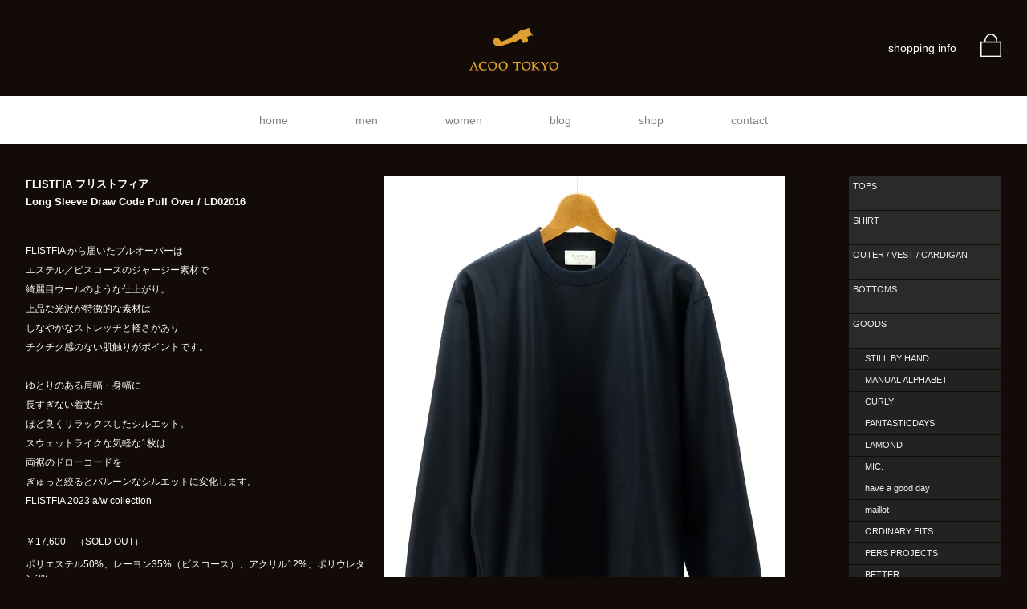

--- FILE ---
content_type: text/html; charset=UTF-8
request_url: https://acoo.jp/men/flistfia/long-sleeve-draw-code-po-ld02016/
body_size: 9116
content:
<!DOCTYPE html>
<html lang="ja">
	<head prefix="og: http://ogp.me/ns# fb: http://ogp.me/ns/fb# article: http://ogp.me/ns/article#">
		<meta charset="utf-8">
<meta name='robots' content='max-image-preview:large' />
<link rel="alternate" title="oEmbed (JSON)" type="application/json+oembed" href="https://acoo.jp/wp-json/oembed/1.0/embed?url=https%3A%2F%2Facoo.jp%2Fmen%2Fflistfia%2Flong-sleeve-draw-code-po-ld02016%2F" />
<link rel="alternate" title="oEmbed (XML)" type="text/xml+oembed" href="https://acoo.jp/wp-json/oembed/1.0/embed?url=https%3A%2F%2Facoo.jp%2Fmen%2Fflistfia%2Flong-sleeve-draw-code-po-ld02016%2F&#038;format=xml" />
<style id='wp-img-auto-sizes-contain-inline-css' type='text/css'>
img:is([sizes=auto i],[sizes^="auto," i]){contain-intrinsic-size:3000px 1500px}
/*# sourceURL=wp-img-auto-sizes-contain-inline-css */
</style>
<style id='wp-block-library-inline-css' type='text/css'>
:root{--wp-block-synced-color:#7a00df;--wp-block-synced-color--rgb:122,0,223;--wp-bound-block-color:var(--wp-block-synced-color);--wp-editor-canvas-background:#ddd;--wp-admin-theme-color:#007cba;--wp-admin-theme-color--rgb:0,124,186;--wp-admin-theme-color-darker-10:#006ba1;--wp-admin-theme-color-darker-10--rgb:0,107,160.5;--wp-admin-theme-color-darker-20:#005a87;--wp-admin-theme-color-darker-20--rgb:0,90,135;--wp-admin-border-width-focus:2px}@media (min-resolution:192dpi){:root{--wp-admin-border-width-focus:1.5px}}.wp-element-button{cursor:pointer}:root .has-very-light-gray-background-color{background-color:#eee}:root .has-very-dark-gray-background-color{background-color:#313131}:root .has-very-light-gray-color{color:#eee}:root .has-very-dark-gray-color{color:#313131}:root .has-vivid-green-cyan-to-vivid-cyan-blue-gradient-background{background:linear-gradient(135deg,#00d084,#0693e3)}:root .has-purple-crush-gradient-background{background:linear-gradient(135deg,#34e2e4,#4721fb 50%,#ab1dfe)}:root .has-hazy-dawn-gradient-background{background:linear-gradient(135deg,#faaca8,#dad0ec)}:root .has-subdued-olive-gradient-background{background:linear-gradient(135deg,#fafae1,#67a671)}:root .has-atomic-cream-gradient-background{background:linear-gradient(135deg,#fdd79a,#004a59)}:root .has-nightshade-gradient-background{background:linear-gradient(135deg,#330968,#31cdcf)}:root .has-midnight-gradient-background{background:linear-gradient(135deg,#020381,#2874fc)}:root{--wp--preset--font-size--normal:16px;--wp--preset--font-size--huge:42px}.has-regular-font-size{font-size:1em}.has-larger-font-size{font-size:2.625em}.has-normal-font-size{font-size:var(--wp--preset--font-size--normal)}.has-huge-font-size{font-size:var(--wp--preset--font-size--huge)}.has-text-align-center{text-align:center}.has-text-align-left{text-align:left}.has-text-align-right{text-align:right}.has-fit-text{white-space:nowrap!important}#end-resizable-editor-section{display:none}.aligncenter{clear:both}.items-justified-left{justify-content:flex-start}.items-justified-center{justify-content:center}.items-justified-right{justify-content:flex-end}.items-justified-space-between{justify-content:space-between}.screen-reader-text{border:0;clip-path:inset(50%);height:1px;margin:-1px;overflow:hidden;padding:0;position:absolute;width:1px;word-wrap:normal!important}.screen-reader-text:focus{background-color:#ddd;clip-path:none;color:#444;display:block;font-size:1em;height:auto;left:5px;line-height:normal;padding:15px 23px 14px;text-decoration:none;top:5px;width:auto;z-index:100000}html :where(.has-border-color){border-style:solid}html :where([style*=border-top-color]){border-top-style:solid}html :where([style*=border-right-color]){border-right-style:solid}html :where([style*=border-bottom-color]){border-bottom-style:solid}html :where([style*=border-left-color]){border-left-style:solid}html :where([style*=border-width]){border-style:solid}html :where([style*=border-top-width]){border-top-style:solid}html :where([style*=border-right-width]){border-right-style:solid}html :where([style*=border-bottom-width]){border-bottom-style:solid}html :where([style*=border-left-width]){border-left-style:solid}html :where(img[class*=wp-image-]){height:auto;max-width:100%}:where(figure){margin:0 0 1em}html :where(.is-position-sticky){--wp-admin--admin-bar--position-offset:var(--wp-admin--admin-bar--height,0px)}@media screen and (max-width:600px){html :where(.is-position-sticky){--wp-admin--admin-bar--position-offset:0px}}

/*# sourceURL=wp-block-library-inline-css */
</style><style id='global-styles-inline-css' type='text/css'>
:root{--wp--preset--aspect-ratio--square: 1;--wp--preset--aspect-ratio--4-3: 4/3;--wp--preset--aspect-ratio--3-4: 3/4;--wp--preset--aspect-ratio--3-2: 3/2;--wp--preset--aspect-ratio--2-3: 2/3;--wp--preset--aspect-ratio--16-9: 16/9;--wp--preset--aspect-ratio--9-16: 9/16;--wp--preset--color--black: #000000;--wp--preset--color--cyan-bluish-gray: #abb8c3;--wp--preset--color--white: #ffffff;--wp--preset--color--pale-pink: #f78da7;--wp--preset--color--vivid-red: #cf2e2e;--wp--preset--color--luminous-vivid-orange: #ff6900;--wp--preset--color--luminous-vivid-amber: #fcb900;--wp--preset--color--light-green-cyan: #7bdcb5;--wp--preset--color--vivid-green-cyan: #00d084;--wp--preset--color--pale-cyan-blue: #8ed1fc;--wp--preset--color--vivid-cyan-blue: #0693e3;--wp--preset--color--vivid-purple: #9b51e0;--wp--preset--gradient--vivid-cyan-blue-to-vivid-purple: linear-gradient(135deg,rgb(6,147,227) 0%,rgb(155,81,224) 100%);--wp--preset--gradient--light-green-cyan-to-vivid-green-cyan: linear-gradient(135deg,rgb(122,220,180) 0%,rgb(0,208,130) 100%);--wp--preset--gradient--luminous-vivid-amber-to-luminous-vivid-orange: linear-gradient(135deg,rgb(252,185,0) 0%,rgb(255,105,0) 100%);--wp--preset--gradient--luminous-vivid-orange-to-vivid-red: linear-gradient(135deg,rgb(255,105,0) 0%,rgb(207,46,46) 100%);--wp--preset--gradient--very-light-gray-to-cyan-bluish-gray: linear-gradient(135deg,rgb(238,238,238) 0%,rgb(169,184,195) 100%);--wp--preset--gradient--cool-to-warm-spectrum: linear-gradient(135deg,rgb(74,234,220) 0%,rgb(151,120,209) 20%,rgb(207,42,186) 40%,rgb(238,44,130) 60%,rgb(251,105,98) 80%,rgb(254,248,76) 100%);--wp--preset--gradient--blush-light-purple: linear-gradient(135deg,rgb(255,206,236) 0%,rgb(152,150,240) 100%);--wp--preset--gradient--blush-bordeaux: linear-gradient(135deg,rgb(254,205,165) 0%,rgb(254,45,45) 50%,rgb(107,0,62) 100%);--wp--preset--gradient--luminous-dusk: linear-gradient(135deg,rgb(255,203,112) 0%,rgb(199,81,192) 50%,rgb(65,88,208) 100%);--wp--preset--gradient--pale-ocean: linear-gradient(135deg,rgb(255,245,203) 0%,rgb(182,227,212) 50%,rgb(51,167,181) 100%);--wp--preset--gradient--electric-grass: linear-gradient(135deg,rgb(202,248,128) 0%,rgb(113,206,126) 100%);--wp--preset--gradient--midnight: linear-gradient(135deg,rgb(2,3,129) 0%,rgb(40,116,252) 100%);--wp--preset--font-size--small: 13px;--wp--preset--font-size--medium: 20px;--wp--preset--font-size--large: 36px;--wp--preset--font-size--x-large: 42px;--wp--preset--spacing--20: 0.44rem;--wp--preset--spacing--30: 0.67rem;--wp--preset--spacing--40: 1rem;--wp--preset--spacing--50: 1.5rem;--wp--preset--spacing--60: 2.25rem;--wp--preset--spacing--70: 3.38rem;--wp--preset--spacing--80: 5.06rem;--wp--preset--shadow--natural: 6px 6px 9px rgba(0, 0, 0, 0.2);--wp--preset--shadow--deep: 12px 12px 50px rgba(0, 0, 0, 0.4);--wp--preset--shadow--sharp: 6px 6px 0px rgba(0, 0, 0, 0.2);--wp--preset--shadow--outlined: 6px 6px 0px -3px rgb(255, 255, 255), 6px 6px rgb(0, 0, 0);--wp--preset--shadow--crisp: 6px 6px 0px rgb(0, 0, 0);}:where(.is-layout-flex){gap: 0.5em;}:where(.is-layout-grid){gap: 0.5em;}body .is-layout-flex{display: flex;}.is-layout-flex{flex-wrap: wrap;align-items: center;}.is-layout-flex > :is(*, div){margin: 0;}body .is-layout-grid{display: grid;}.is-layout-grid > :is(*, div){margin: 0;}:where(.wp-block-columns.is-layout-flex){gap: 2em;}:where(.wp-block-columns.is-layout-grid){gap: 2em;}:where(.wp-block-post-template.is-layout-flex){gap: 1.25em;}:where(.wp-block-post-template.is-layout-grid){gap: 1.25em;}.has-black-color{color: var(--wp--preset--color--black) !important;}.has-cyan-bluish-gray-color{color: var(--wp--preset--color--cyan-bluish-gray) !important;}.has-white-color{color: var(--wp--preset--color--white) !important;}.has-pale-pink-color{color: var(--wp--preset--color--pale-pink) !important;}.has-vivid-red-color{color: var(--wp--preset--color--vivid-red) !important;}.has-luminous-vivid-orange-color{color: var(--wp--preset--color--luminous-vivid-orange) !important;}.has-luminous-vivid-amber-color{color: var(--wp--preset--color--luminous-vivid-amber) !important;}.has-light-green-cyan-color{color: var(--wp--preset--color--light-green-cyan) !important;}.has-vivid-green-cyan-color{color: var(--wp--preset--color--vivid-green-cyan) !important;}.has-pale-cyan-blue-color{color: var(--wp--preset--color--pale-cyan-blue) !important;}.has-vivid-cyan-blue-color{color: var(--wp--preset--color--vivid-cyan-blue) !important;}.has-vivid-purple-color{color: var(--wp--preset--color--vivid-purple) !important;}.has-black-background-color{background-color: var(--wp--preset--color--black) !important;}.has-cyan-bluish-gray-background-color{background-color: var(--wp--preset--color--cyan-bluish-gray) !important;}.has-white-background-color{background-color: var(--wp--preset--color--white) !important;}.has-pale-pink-background-color{background-color: var(--wp--preset--color--pale-pink) !important;}.has-vivid-red-background-color{background-color: var(--wp--preset--color--vivid-red) !important;}.has-luminous-vivid-orange-background-color{background-color: var(--wp--preset--color--luminous-vivid-orange) !important;}.has-luminous-vivid-amber-background-color{background-color: var(--wp--preset--color--luminous-vivid-amber) !important;}.has-light-green-cyan-background-color{background-color: var(--wp--preset--color--light-green-cyan) !important;}.has-vivid-green-cyan-background-color{background-color: var(--wp--preset--color--vivid-green-cyan) !important;}.has-pale-cyan-blue-background-color{background-color: var(--wp--preset--color--pale-cyan-blue) !important;}.has-vivid-cyan-blue-background-color{background-color: var(--wp--preset--color--vivid-cyan-blue) !important;}.has-vivid-purple-background-color{background-color: var(--wp--preset--color--vivid-purple) !important;}.has-black-border-color{border-color: var(--wp--preset--color--black) !important;}.has-cyan-bluish-gray-border-color{border-color: var(--wp--preset--color--cyan-bluish-gray) !important;}.has-white-border-color{border-color: var(--wp--preset--color--white) !important;}.has-pale-pink-border-color{border-color: var(--wp--preset--color--pale-pink) !important;}.has-vivid-red-border-color{border-color: var(--wp--preset--color--vivid-red) !important;}.has-luminous-vivid-orange-border-color{border-color: var(--wp--preset--color--luminous-vivid-orange) !important;}.has-luminous-vivid-amber-border-color{border-color: var(--wp--preset--color--luminous-vivid-amber) !important;}.has-light-green-cyan-border-color{border-color: var(--wp--preset--color--light-green-cyan) !important;}.has-vivid-green-cyan-border-color{border-color: var(--wp--preset--color--vivid-green-cyan) !important;}.has-pale-cyan-blue-border-color{border-color: var(--wp--preset--color--pale-cyan-blue) !important;}.has-vivid-cyan-blue-border-color{border-color: var(--wp--preset--color--vivid-cyan-blue) !important;}.has-vivid-purple-border-color{border-color: var(--wp--preset--color--vivid-purple) !important;}.has-vivid-cyan-blue-to-vivid-purple-gradient-background{background: var(--wp--preset--gradient--vivid-cyan-blue-to-vivid-purple) !important;}.has-light-green-cyan-to-vivid-green-cyan-gradient-background{background: var(--wp--preset--gradient--light-green-cyan-to-vivid-green-cyan) !important;}.has-luminous-vivid-amber-to-luminous-vivid-orange-gradient-background{background: var(--wp--preset--gradient--luminous-vivid-amber-to-luminous-vivid-orange) !important;}.has-luminous-vivid-orange-to-vivid-red-gradient-background{background: var(--wp--preset--gradient--luminous-vivid-orange-to-vivid-red) !important;}.has-very-light-gray-to-cyan-bluish-gray-gradient-background{background: var(--wp--preset--gradient--very-light-gray-to-cyan-bluish-gray) !important;}.has-cool-to-warm-spectrum-gradient-background{background: var(--wp--preset--gradient--cool-to-warm-spectrum) !important;}.has-blush-light-purple-gradient-background{background: var(--wp--preset--gradient--blush-light-purple) !important;}.has-blush-bordeaux-gradient-background{background: var(--wp--preset--gradient--blush-bordeaux) !important;}.has-luminous-dusk-gradient-background{background: var(--wp--preset--gradient--luminous-dusk) !important;}.has-pale-ocean-gradient-background{background: var(--wp--preset--gradient--pale-ocean) !important;}.has-electric-grass-gradient-background{background: var(--wp--preset--gradient--electric-grass) !important;}.has-midnight-gradient-background{background: var(--wp--preset--gradient--midnight) !important;}.has-small-font-size{font-size: var(--wp--preset--font-size--small) !important;}.has-medium-font-size{font-size: var(--wp--preset--font-size--medium) !important;}.has-large-font-size{font-size: var(--wp--preset--font-size--large) !important;}.has-x-large-font-size{font-size: var(--wp--preset--font-size--x-large) !important;}
/*# sourceURL=global-styles-inline-css */
</style>

<style id='classic-theme-styles-inline-css' type='text/css'>
/*! This file is auto-generated */
.wp-block-button__link{color:#fff;background-color:#32373c;border-radius:9999px;box-shadow:none;text-decoration:none;padding:calc(.667em + 2px) calc(1.333em + 2px);font-size:1.125em}.wp-block-file__button{background:#32373c;color:#fff;text-decoration:none}
/*# sourceURL=/wp-includes/css/classic-themes.min.css */
</style>
<link rel="https://api.w.org/" href="https://acoo.jp/wp-json/" /><link rel="alternate" title="JSON" type="application/json" href="https://acoo.jp/wp-json/wp/v2/men/36012" />		<meta name="robots" content="index,follow">
		<title>FLISTFIA（フリストフィア） Long Sleeve Draw Code Pull Over / LD02016 LD02016 | ACOO TOKYO</title>
		<meta property="og:title" content="FLISTFIA（フリストフィア） Long Sleeve Draw Code Pull Over / LD02016 LD02016 | ACOO TOKYO">
		<meta name="keywords" content="Long Sleeve Draw Code Pull Over / LD02016,FLISTFIA,フリストフィア,メンズ,通販,東京,セレクトショップ,STILL BY HAND,CURLY,Jackman,Manual Alphabet,maillot,Ordinary fits">
		<meta name="description" content="FLISTFIA（フリストフィア） Long Sleeve Draw Code Pull Over / LD02016 LD02016のご紹介。東京都目黒区、東横線学芸大学駅のセレクトショップ。店舗案内および通販。">
		<meta property="og:description" content="FLISTFIA（フリストフィア） Long Sleeve Draw Code Pull Over / LD02016 LD02016のご紹介。東京都目黒区、東横線学芸大学駅のセレクトショップ。店舗案内および通販。">
		<meta property="og:url" content="https://acoo.jp/men/flistfia/long-sleeve-draw-code-po-ld02016/">
		<meta property="og:image" content="https://acoo.jp/wpr/wp-content/uploads/2023/10/0jf70.jpg">
		<meta property="og:type" content="article">
		<meta property="og:site_name" content="ACOO TOKYO">
		<meta name="twitter:card" content="summary">
		<meta name="twitter:site" content="@ACOOTOKYO">
		<meta name="twitter:card" content="summary_large_image">
		<meta name="viewport" content="width=device-width, user-scalable=no">
		<link rel="preconnect" href="https://fonts.googleapis.com">
		<link rel="preconnect" href="https://fonts.gstatic.com" crossorigin>
		<link href="https://fonts.googleapis.com/css2?family=Roboto+Condensed:wght@400;700&display=swap" rel="stylesheet">
		<link rel="icon" type="image/png" href="https://acoo.jp/favicon.png">
		<link rel="icon" type="image/svg+xml" href="https://acoo.jp/favicon.svg">
		<link rel="stylesheet" href="https://acoo.jp/wpr/wp-content/themes/acoo/style.css">
		<script src="https://acoo.jp/wpr/wp-content/themes/acoo/common/js/jquery.js"></script>
		<script src="https://acoo.jp/wpr/wp-content/themes/acoo/common/js/jquery.easing.js"></script>
		<script src="https://acoo.jp/wpr/wp-content/themes/acoo/common/js/common.js"></script>
		<script src="https://acoo.jp/wpr/wp-content/themes/acoo/common/js/cart.js"></script>
	</head>
	<body class="men">
<div id="fb-root"></div>
<script>(function(d, s, id) {
  var js, fjs = d.getElementsByTagName(s)[0];
  if (d.getElementById(id)) return;
  js = d.createElement(s); js.id = id;
  js.src = "//connect.facebook.net/ja_JP/sdk.js#xfbml=1&version=v2.0";
  fjs.parentNode.insertBefore(js, fjs);
}(document, 'script', 'facebook-jssdk'));</script>
		<header>
			<div id="hdT">
				<div class="container">
					<h1><a href="https://acoo.jp/"><img src="https://acoo.jp/wpr/wp-content/themes/acoo/common/img/logo.png" alt="ACOO TOKYO"></a></h1>
					<div id="hdCart"><dl><dt><a href="https://acoo.jp/cart/cart.php"><img src="https://acoo.jp/wpr/wp-content/themes/acoo/common/img/icon_cart.svg" alt="cart"></a></dt><dd class="info"><a href="https://acoo.jp/shop/info/">shopping info</a></dd>
</dl></div>
					<div id="hamburger"><ul><li class="line01"></li><li class="line02"></li><li class="line03"></li></ul></div>
				</div>
			</div>
			<div id="gMenu">
				<nav class="container">
					<ul class="gNav">
						<li class="home"><a href="https://acoo.jp/">home</a></li>
						<li class="men flgP"><a href="https://acoo.jp/men/">men</a></li>
						<li class="women flgP"><a href="https://acoo.jp/women/">women</a></li>
						<li class="news flgP"><a href="https://acoo.jp/news/">blog</a></li>
						<li class="shop flgP"><a href="https://acoo.jp/shop/">shop</a></li>
						<li class="men flgS">
							<span>men</span>
							<ul>
								<li><a href="https://acoo.jp/men/">ALL ITEMS</a></li>
<li><a href="https://acoo.jp/men/item/tops/">TOPS</a></li>
<li><a href="https://acoo.jp/men/item/shirt/">SHIRT</a></li>
<li><a href="https://acoo.jp/men/item/outer-vest-cardigan/">OUTER / VEST / CARDIGAN</a></li>
<li><a href="https://acoo.jp/men/item/bottoms/">BOTTOMS</a></li>
<li><a href="https://acoo.jp/men/item/goods/">GOODS</a></li>
<li>
<span>BRAND</span>
<ul>
<li><a href="https://acoo.jp/men/brand/still-by-hand/">STILL BY HAND</a></li>
<li><a href="https://acoo.jp/men/brand/manual-alphabet/">MANUAL ALPHABET</a></li>
<li><a href="https://acoo.jp/men/brand/curly/">CURLY</a></li>
<li><a href="https://acoo.jp/men/brand/fantasticdays/">FANTASTICDAYS</a></li>
<li><a href="https://acoo.jp/men/brand/lamond/">LAMOND</a></li>
<li><a href="https://acoo.jp/men/brand/mic/">MIC.</a></li>
<li><a href="https://acoo.jp/men/brand/have-a-good-day/">have a good day</a></li>
<li><a href="https://acoo.jp/men/brand/maillot/">maillot</a></li>
<li><a href="https://acoo.jp/men/brand/ordinary-fits/">ORDINARY FITS</a></li>
<li><a href="https://acoo.jp/men/brand/pers-projects/">PERS PROJECTS</a></li>
<li><a href="https://acoo.jp/men/brand/better/">BETTER</a></li>
<li><a href="https://acoo.jp/men/brand/delicious/">DELICIOUS</a></li>
<li><a href="https://acoo.jp/men/brand/james-co/">JAMES &amp; CO.</a></li>
<li><a href="https://acoo.jp/men/brand/studio-oribe/">STUDIO ORIBE</a></li>
<li><a href="https://acoo.jp/men/brand/amne/">amne</a></li>
<li><a href="https://acoo.jp/men/brand/jackman/">Jackman</a></li>
<li><a href="https://acoo.jp/men/brand/flistfia/">FLISTFIA</a></li>
<li><a href="https://acoo.jp/men/brand/lifill/">LIFiLL</a></li>
<li><a href="https://acoo.jp/men/brand/cie/">CIE</a></li>
<li><a href="https://acoo.jp/men/brand/reproduction-of-found/">REPRODUCTION OF FOUND</a></li>
<li><a href="https://acoo.jp/men/brand/shaka/">SHAKA</a></li>
<li><a href="https://acoo.jp/men/brand/salvi/">SALVI</a></li>
<li><a href="https://acoo.jp/men/brand/mighty-shine/">Mighty Shine</a></li>
<li><a href="https://acoo.jp/men/brand/mauna-kea/">Mauna Kea</a></li>
<li><a href="https://acoo.jp/men/">all brands</a></li>
</ul>
</li>
<li>
<span>ARCHIVES</span>
<ul>
<li><a href="https://acoo.jp/men/season-archive/2026-s-s/">2026 s/s</a></li>
<li><a href="https://acoo.jp/men/season-archive/2025-a-w/">2025 a/w</a></li>
<li><a href="https://acoo.jp/men/season-archive/2025-s-s/">2025 s/s</a></li>
<li><a href="https://acoo.jp/men/season-archive/2024-a-w/">2024 a/w</a></li>
<li><a href="https://acoo.jp/men/season-archive/2024-s-s/">2024 s/s</a></li>
<li><a href="https://acoo.jp/men/season-archive/2023-a-w/">2023 a/w</a></li>
<li><a href="https://acoo.jp/men/season-archive/2023-s-s/">2023 s/s</a></li>
<li><a href="https://acoo.jp/men/season-archive/2022-a-w/">2022 a/w</a></li>
<li><a href="https://acoo.jp/men/season-archive/2022-s-s/">2022 s/s</a></li>
</ul>
</li>
							</ul>
						</li>
						<li class="women flgS">
							<span>women</span>
							<ul>
								<li><a href="https://acoo.jp/women/">ALL ITEMS</a></li>
<li><a href="https://acoo.jp/women/item/tops/">TOPS</a></li>
<li><a href="https://acoo.jp/women/item/one-piece/">ONE PIECE</a></li>
<li><a href="https://acoo.jp/women/item/outer-vest-cardigan/">OUTER / VEST / CARDIGAN</a></li>
<li><a href="https://acoo.jp/women/item/bottoms/">BOTTOMS</a></li>
<li><a href="https://acoo.jp/women/item/goods/">GOODS</a></li>
<li>
<span>BRAND</span>
<ul>
<li><a href="https://acoo.jp/women/brand/kelen/">Kelen</a></li>
<li><a href="https://acoo.jp/women/brand/munich/">Munich</a></li>
<li><a href="https://acoo.jp/women/brand/fabrique-en-planete-terre/">fabrique en planete terre</a></li>
<li><a href="https://acoo.jp/women/brand/antgauge/">ANTGAUGE</a></li>
<li><a href="https://acoo.jp/women/brand/liyoca/">Liyoca</a></li>
<li><a href="https://acoo.jp/women/brand/nouvelles-du-paradis/">Nouvelles du paradis</a></li>
<li><a href="https://acoo.jp/women/brand/laiterie/">LAITERIE</a></li>
<li><a href="https://acoo.jp/women/brand/manon/">MANON</a></li>
<li><a href="https://acoo.jp/women/brand/squady/">Squady</a></li>
<li><a href="https://acoo.jp/women/brand/huitieme-nid/">huitieme nid</a></li>
<li><a href="https://acoo.jp/women/brand/johnbull/">Johnbull</a></li>
<li><a href="https://acoo.jp/women/brand/blanc-basque/">blanc basque</a></li>
<li><a href="https://acoo.jp/women/brand/audrey-and-john-wad/">Audrey and John Wad</a></li>
<li><a href="https://acoo.jp/women/brand/marechal-terre/">MARECHAL TERRE</a></li>
<li><a href="https://acoo.jp/women/brand/commencement/">Commencement</a></li>
<li><a href="https://acoo.jp/women/brand/lifill/">LIFiLL</a></li>
<li><a href="https://acoo.jp/women/brand/manual-alphabet/">Manual Alphabet</a></li>
<li><a href="https://acoo.jp/women/brand/ordinary-fits/">ORDINARY FITS</a></li>
<li><a href="https://acoo.jp/women/brand/delicious/">DELICIOUS</a></li>
<li><a href="https://acoo.jp/women/brand/cie/">CIE</a></li>
<li><a href="https://acoo.jp/women/brand/reproduction-of-found/">REPRODUCTION OF FOUND</a></li>
<li><a href="https://acoo.jp/women/brand/shaka/">SHAKA</a></li>
<li><a href="https://acoo.jp/women/brand/ouca/">Ouca</a></li>
<li><a href="https://acoo.jp/women/brand/mauna-kea/">Mauna Kea</a></li>
<li><a href="https://acoo.jp/women/">all brands</a></li>
</ul>
</li>
<li>
<span>ARCHIVES</span>
<ul>
<li><a href="https://acoo.jp/women/season-archive/2025-a-w/">2025 a/w</a></li>
<li><a href="https://acoo.jp/women/season-archive/2026-s-s/">2026 s/s</a></li>
<li><a href="https://acoo.jp/women/season-archive/2025-s-s/">2025 s/s</a></li>
<li><a href="https://acoo.jp/women/season-archive/2024-a-w/">2024 a/w</a></li>
<li><a href="https://acoo.jp/women/season-archive/2024-s-s/">2024 s/s</a></li>
<li><a href="https://acoo.jp/women/season-archive/2023-a-w/">2023 a/w</a></li>
<li><a href="https://acoo.jp/women/season-archive/2023-s-s/">2023 s/s</a></li>
<li><a href="https://acoo.jp/women/season-archive/2022-a-w/">2022 a/w</a></li>
<li><a href="https://acoo.jp/women/season-archive/2022-s-s/">2022 s/s</a></li>
</ul>
</li>
							</ul>
						</li>
						<li class="news flgS">
							<span>blog</span>
							<ul>
								<li><a href="https://acoo.jp/news/">BLOG TOP</a></li>
<li>
<a href="https://acoo.jp/news/blog/acoo-news/">NEWS</a>
</li>
<li>
<span>STYLE</span>
<ul>
<li><a href="https://acoo.jp/news/blog/style-photo/men/">men</a></li>
<li><a href="https://acoo.jp/news/blog/style-photo/women/">women</a></li>
<li><a href="https://acoo.jp/news/blog/style-photo/">style top</a></li>
</ul>
</li>
<li>
<span>MENS</span>
<ul>
<li><a href="https://acoo.jp/news/blog/mens/still-by-hand/">STILL BY HAND</a></li>
<li><a href="https://acoo.jp/news/blog/mens/manual-alphabet/">MANUAL ALPHABET</a></li>
<li><a href="https://acoo.jp/news/blog/mens/curly/">CURLY</a></li>
<li><a href="https://acoo.jp/news/blog/mens/fantasticdays/">FANTASTICDAYS</a></li>
<li><a href="https://acoo.jp/news/blog/mens/lamond/">LAMOND</a></li>
<li><a href="https://acoo.jp/news/blog/mens/mic/">MIC.</a></li>
<li><a href="https://acoo.jp/news/blog/mens/have-a-good-day/">have a good day</a></li>
<li><a href="https://acoo.jp/news/blog/mens/maillot/">maillot</a></li>
<li><a href="https://acoo.jp/news/blog/mens/ordinary-fits/">ORDINARY FITS</a></li>
<li><a href="https://acoo.jp/news/blog/mens/pers-projects/">PERS PROJECTS</a></li>
<li><a href="https://acoo.jp/news/blog/mens/better/">BETTER</a></li>
<li><a href="https://acoo.jp/news/blog/mens/delicious-studio-oribe/">DELICIOUS (STUDIO ORIBE)</a></li>
<li><a href="https://acoo.jp/news/blog/mens/amne/">amne</a></li>
<li><a href="https://acoo.jp/news/blog/mens/jackman/">Jackman</a></li>
<li><a href="https://acoo.jp/news/blog/mens/lifill/">LIFiLL</a></li>
<li><a href="https://acoo.jp/news/blog/mens/acoo-exclusive/">ACOO Exclusive</a></li>
<li><a href="https://acoo.jp/news/blog/mens/others-mens/">others</a></li>
<li><a href="https://acoo.jp/news/blog/mens/">all brands</a></li>
</ul>
</li>
<li>
<span>WOMENS</span>
<ul>
<li><a href="https://acoo.jp/news/blog/womens/kelen/">Kelen</a></li>
<li><a href="https://acoo.jp/news/blog/womens/munich/">Munich</a></li>
<li><a href="https://acoo.jp/news/blog/womens/fabrique-en-planete-terre/">fabrique en planete terre</a></li>
<li><a href="https://acoo.jp/news/blog/womens/antgauge/">ANTGAUGE</a></li>
<li><a href="https://acoo.jp/news/blog/womens/others-womens/">others</a></li>
<li><a href="https://acoo.jp/news/blog/womens/">all brands</a></li>
</ul>
</li>
<li>
<span>GOODS</span>
<ul>
<li><a href="https://acoo.jp/news/blog/goods/cie/">CIE</a></li>
<li><a href="https://acoo.jp/news/blog/goods/reproduction-of-found/">REPRODUCTION OF FOUND</a></li>
<li><a href="https://acoo.jp/news/blog/goods/shaka/">SHAKA</a></li>
<li><a href="https://acoo.jp/news/blog/goods/others/">others</a></li>
<li><a href="https://acoo.jp/news/blog/goods/">all brands</a></li>
</ul>
</li>
<li>
<span>ARCHIVES</span>
<ul>
	<li><a href='https://acoo.jp/news/2026/01/'>2026年1月（12）</a></li>
	<li><a href='https://acoo.jp/news/2025/12/'>2025年12月（30）</a></li>
	<li><a href='https://acoo.jp/news/2025/11/'>2025年11月（42）</a></li>
	<li><a href='https://acoo.jp/news/2025/10/'>2025年10月（32）</a></li>
	<li><a href='https://acoo.jp/news/2025/09/'>2025年9月（35）</a></li>
	<li><a href='https://acoo.jp/news/2025/08/'>2025年8月（22）</a></li>
	<li><a href='https://acoo.jp/news/2025/07/'>2025年7月（24）</a></li>
	<li><a href='https://acoo.jp/news/2025/06/'>2025年6月（37）</a></li>
	<li><a href='https://acoo.jp/news/2025/05/'>2025年5月（31）</a></li>
	<li><a href='https://acoo.jp/news/2025/04/'>2025年4月（34）</a></li>
	<li><a href='https://acoo.jp/news/2025/03/'>2025年3月（30）</a></li>
	<li><a href='https://acoo.jp/news/2025/02/'>2025年2月（28）</a></li>
	<li><a href='https://acoo.jp/news/2025/01/'>2025年1月（12）</a></li>
	<li><a href='https://acoo.jp/news/2024/12/'>2024年12月（40）</a></li>
	<li><a href='https://acoo.jp/news/2024/11/'>2024年11月（36）</a></li>
	<li><a href='https://acoo.jp/news/2024/10/'>2024年10月（28）</a></li>
	<li><a href='https://acoo.jp/news/2024/09/'>2024年9月（39）</a></li>
	<li><a href='https://acoo.jp/news/2024/08/'>2024年8月（21）</a></li>
	<li><a href='https://acoo.jp/news/2024/07/'>2024年7月（29）</a></li>
	<li><a href='https://acoo.jp/news/2024/06/'>2024年6月（32）</a></li>
	<li><a href='https://acoo.jp/news/2024/05/'>2024年5月（34）</a></li>
	<li><a href='https://acoo.jp/news/2024/04/'>2024年4月（36）</a></li>
	<li><a href='https://acoo.jp/news/2024/03/'>2024年3月（29）</a></li>
	<li><a href='https://acoo.jp/news/2024/02/'>2024年2月（29）</a></li>
	<li><a href='https://acoo.jp/news/2024/01/'>2024年1月（18）</a></li>
	<li><a href='https://acoo.jp/news/2023/12/'>2023年12月（43）</a></li>
	<li><a href='https://acoo.jp/news/2023/11/'>2023年11月（34）</a></li>
	<li><a href='https://acoo.jp/news/2023/10/'>2023年10月（35）</a></li>
	<li><a href='https://acoo.jp/news/2023/09/'>2023年9月（33）</a></li>
	<li><a href='https://acoo.jp/news/2023/08/'>2023年8月（21）</a></li>
	<li><a href='https://acoo.jp/news/2023/07/'>2023年7月（19）</a></li>
	<li><a href='https://acoo.jp/news/2023/06/'>2023年6月（29）</a></li>
	<li><a href='https://acoo.jp/news/2023/05/'>2023年5月（30）</a></li>
	<li><a href='https://acoo.jp/news/2023/04/'>2023年4月（38）</a></li>
	<li><a href='https://acoo.jp/news/2023/03/'>2023年3月（32）</a></li>
	<li><a href='https://acoo.jp/news/2023/02/'>2023年2月（31）</a></li>
	<li><a href='https://acoo.jp/news/2023/01/'>2023年1月（23）</a></li>
	<li><a href='https://acoo.jp/news/2022/12/'>2022年12月（35）</a></li>
	<li><a href='https://acoo.jp/news/2022/11/'>2022年11月（37）</a></li>
	<li><a href='https://acoo.jp/news/2022/10/'>2022年10月（41）</a></li>
	<li><a href='https://acoo.jp/news/2022/09/'>2022年9月（34）</a></li>
	<li><a href='https://acoo.jp/news/2022/08/'>2022年8月（18）</a></li>
	<li><a href='https://acoo.jp/news/2022/07/'>2022年7月（12）</a></li>
	<li><a href='https://acoo.jp/news/2022/06/'>2022年6月（43）</a></li>
	<li><a href='https://acoo.jp/news/2022/05/'>2022年5月（33）</a></li>
	<li><a href='https://acoo.jp/news/2022/04/'>2022年4月（32）</a></li>
	<li><a href='https://acoo.jp/news/2022/03/'>2022年3月（33）</a></li>
	<li><a href='https://acoo.jp/news/2022/02/'>2022年2月（35）</a></li>
	<li><a href='https://acoo.jp/news/2022/01/'>2022年1月（22）</a></li>
</ul>
</li>
							</ul>
						</li>
						<li class="shop flgS">
							<span>shop</span>
							<ul>
								<li><a href="https://acoo.jp/shop/">about us</a></li>
								<li><a href="https://acoo.jp/shop/info/">shopping info</a></li>
								<li><a href="https://acoo.jp/shop/sizeguide/">size guide</a></li>
								<li><a href="https://acoo.jp/shop/privacy/">privacy policy</a></li>
							</ul>
						</li>
						<li class="contact"><a href="https://acoo.jp/contact/">contact</a></li>
					</ul>
					<ul class="sns">
<li><a href="http://twitter.com/ACOOTOKYO" target="_blank">Twitter</a></li>
<li><a href="http://ja-jp.facebook.com/pages/Acoo-Tokyo/201635209862371" target="_blank">Facebok</a></li>
<li><a href="http://instagram.com/acoo.tokyo" target="_blank">Instagram</a></li>
					</ul>
				</nav>
			</div>
		</header>
		<main>
			<div class="container">
				<div id="mainW">
					<section>
<div id="content" class="itemCt">
<div class="detailCts">
<div class="photos">
<p class="entry_photo"><img src="https://acoo.jp/wpr/wp-content/uploads/2023/10/0jf70.jpg" alt="Long Sleeve Draw Code Pull Over / LD02016"></p>
<figure><img src="https://acoo.jp/wpr/wp-content/uploads/2023/10/0jf71.jpg" alt=""></figure>
<figure><img src="https://acoo.jp/wpr/wp-content/uploads/2023/10/0jf72.jpg" alt=""></figure>
<figure><img src="https://acoo.jp/wpr/wp-content/uploads/2023/10/0jf74.jpg" alt=""></figure>
<figure><img src="https://acoo.jp/wpr/wp-content/uploads/2023/10/0jf73.jpg" alt=""></figure>
<figure><img src="https://acoo.jp/wpr/wp-content/uploads/2023/10/0jf75.jpg" alt=""></figure>
<div class="photosBrand">
<p class="brandname">brand : FLISTFIA　フリストフィア</p>
いつの間にか愛用しているような<br />
着用後の雰囲気・心地良さを重視したカットソーブランド<br />
<br />
お気に入りの古着のような素材感を<br />
引き出せるアイテムを目指しています<br />
　<p class="brandlink"><a href="https://acoo.jp/men/brand/flistfia/">FLISTFIA 商品一覧へ</a></p>
</div>
</div>
<div class="desc">
<h1>FLISTFIA フリストフィア</h1>
<h2 class="entry_title">Long Sleeve Draw Code Pull Over / LD02016</h2>
<div class="lead">
<p>FLISTFIA から届いたプルオーバーは<br />
エステル／ビスコースのジャージー素材で<br />
綺麗目ウールのような仕上がり。<br />
上品な光沢が特徴的な素材は<br />
しなやかなストレッチと軽さがあり<br />
チクチク感のない肌触りがポイントです。<br />
　<br />
ゆとりのある肩幅・身幅に<br />
長すぎない着丈が<br />
ほど良くリラックスしたシルエット。<br />
スウェットライクな気軽な1枚は<br />
両裾のドローコードを<br />
ぎゅっと絞るとバルーンなシルエットに変化します。<br />
FLISTFIA 2023 a/w collection</p>
</div>
<p class="price">￥17,600　（SOLD OUT）</p>
<p>ポリエステル50%、レーヨン35%（ビスコース）、アクリル12%、ポリウレタン3%</p>
<p>number : LD02016</p>
<p>color : ミッドネイビー</p>
<p>size : 2、3</p>
<div class="entry_info2">
<form method="post" action="https://acoo.jp/cart/cart.php" class="add_item">
<input name="action" value="add_item" type="hidden">
<input name="name" value="Long Sleeve Draw Code Pull Over / LD02016" type="hidden">
<input name="brand" value="FLISTFIA" type="hidden">
<input name="price" value="17,600　（SOLD OUT）" type="hidden">
<input name="number" value="LD02016" type="hidden">
<input name="tmb" value="https://acoo.jp/wpr/wp-content/uploads/2023/10/0jf70.jpg" type="hidden">
<h3 class="h_color_size">カラー・サイズをお選びください</h3>
<select name="color_size">
<option value="ミッドネイビー・2　（SOLD OUT）">ミッドネイビー・2　（SOLD OUT）</option>
<option value="ミッドネイビー・3　（SOLD OUT）">ミッドネイビー・3　（SOLD OUT）</option>
</select>
<p id="bt_cart"><input type="submit" value="ショッピングバッグに入れる"></p>
<p class="bt_size"><a href="https://acoo.jp/shop/sizeguide/">size guide</a></p>
</form>
<form action="https://acoo.jp/contact/" method="post" class="contact">
<input type="hidden" name="item" value="LD02016 FLISTFIA Long Sleeve Draw Code Pull Over / LD02016">
<input type="submit" value="この商品のお問い合わせ">
</form>
</div>
</div>
<div class="brandInfo">
<p class="brandname">brand : FLISTFIA　フリストフィア</p>
いつの間にか愛用しているような<br />
着用後の雰囲気・心地良さを重視したカットソーブランド<br />
<br />
お気に入りの古着のような素材感を<br />
引き出せるアイテムを目指しています<br />
　<p class="brandlink"><a href="https://acoo.jp/men/brand/flistfia/">FLISTFIA 商品一覧へ</a></p>
</div>
</div>
<div class="entry_info">
<p class="entry_footer">2023/10/20 (Fri)</p>
<p class="entry_nav">
<a href="https://acoo.jp/men/still-by-hand/garment-dyed-corduroy-pt-pt01233/">&lt;&lt;prev page</a>
| <a href="https://acoo.jp/men/">men top</a> |
<a href="https://acoo.jp/men/manual-alphabet/soft-viyella-loose-bc-sh-ma-s-684/">next page&gt;&gt;</a>
</p>
</div>
</div>
					</section>
					<aside>
<div id="r_sidebar">
<ul>
<li><a href="https://acoo.jp/men/item/tops/">TOPS</a></li>
<li><a href="https://acoo.jp/men/item/shirt/">SHIRT</a></li>
<li><a href="https://acoo.jp/men/item/outer-vest-cardigan/">OUTER / VEST / CARDIGAN</a></li>
<li><a href="https://acoo.jp/men/item/bottoms/">BOTTOMS</a></li>
<li><a href="https://acoo.jp/men/item/goods/">GOODS</a></li>
<li>
<ul>
<li><a href="https://acoo.jp/men/brand/still-by-hand/">STILL BY HAND</a></li>
<li><a href="https://acoo.jp/men/brand/manual-alphabet/">MANUAL ALPHABET</a></li>
<li><a href="https://acoo.jp/men/brand/curly/">CURLY</a></li>
<li><a href="https://acoo.jp/men/brand/fantasticdays/">FANTASTICDAYS</a></li>
<li><a href="https://acoo.jp/men/brand/lamond/">LAMOND</a></li>
<li><a href="https://acoo.jp/men/brand/mic/">MIC.</a></li>
<li><a href="https://acoo.jp/men/brand/have-a-good-day/">have a good day</a></li>
<li><a href="https://acoo.jp/men/brand/maillot/">maillot</a></li>
<li><a href="https://acoo.jp/men/brand/ordinary-fits/">ORDINARY FITS</a></li>
<li><a href="https://acoo.jp/men/brand/pers-projects/">PERS PROJECTS</a></li>
<li><a href="https://acoo.jp/men/brand/better/">BETTER</a></li>
<li><a href="https://acoo.jp/men/brand/delicious/">DELICIOUS</a></li>
<li><a href="https://acoo.jp/men/brand/james-co/">JAMES &amp; CO.</a></li>
<li><a href="https://acoo.jp/men/brand/studio-oribe/">STUDIO ORIBE</a></li>
<li><a href="https://acoo.jp/men/brand/amne/">amne</a></li>
<li><a href="https://acoo.jp/men/brand/jackman/">Jackman</a></li>
<li><a href="https://acoo.jp/men/brand/flistfia/">FLISTFIA</a></li>
<li><a href="https://acoo.jp/men/brand/lifill/">LIFiLL</a></li>
<li><a href="https://acoo.jp/men/brand/cie/">CIE</a></li>
<li><a href="https://acoo.jp/men/brand/reproduction-of-found/">REPRODUCTION OF FOUND</a></li>
<li><a href="https://acoo.jp/men/brand/shaka/">SHAKA</a></li>
<li><a href="https://acoo.jp/men/brand/salvi/">SALVI</a></li>
<li><a href="https://acoo.jp/men/brand/mighty-shine/">Mighty Shine</a></li>
<li><a href="https://acoo.jp/men/brand/mauna-kea/">Mauna Kea</a></li>
</ul>
</li>
</ul>
<ul class="season">
<li><a href="https://acoo.jp/men/season-archive/2026-s-s/">2026 s/s</a></li>
<li><a href="https://acoo.jp/men/season-archive/2025-a-w/">2025 a/w</a></li>
<li><a href="https://acoo.jp/men/season-archive/2025-s-s/">2025 s/s</a></li>
<li><a href="https://acoo.jp/men/season-archive/2024-a-w/">2024 a/w</a></li>
<li><a href="https://acoo.jp/men/season-archive/2024-s-s/">2024 s/s</a></li>
<li><a href="https://acoo.jp/men/season-archive/2023-a-w/">2023 a/w</a></li>
<li><a href="https://acoo.jp/men/season-archive/2023-s-s/">2023 s/s</a></li>
<li><a href="https://acoo.jp/men/season-archive/2022-a-w/">2022 a/w</a></li>
<li><a href="https://acoo.jp/men/season-archive/2022-s-s/">2022 s/s</a></li>
</ul>
</div>
				</aside>
				</div>
			</div>
		</main>
		<footer>
			<div class="container">
				<div id="footerIn">
					<div id="footerR">
						<ul class="gNav">
							<li><a href="https://acoo.jp/">home</a></li>
							<li><a href="https://acoo.jp/men/">men</a></li>
							<li><a href="https://acoo.jp/women/">women</a></li>
							<li><a href="https://acoo.jp/news/">blog</a></li>
							<li><a href="https://acoo.jp/shop/">shop</a></li>
							<li><a href="https://acoo.jp/contact/">contact</a></li>
						</ul>
						<ul class="sns">
<li><a href="http://twitter.com/ACOOTOKYO" target="_blank">Twitter</a></li>
<li><a href="http://ja-jp.facebook.com/pages/Acoo-Tokyo/201635209862371" target="_blank">Facebok</a></li>
<li><a href="http://instagram.com/acoo.tokyo" target="_blank">Instagram</a></li>
							<li><a href="https://acoo.jp/shop/privacy/">privacy policy</a></li>
						</ul>
					</div>
					<div id="footerL">
						<h1><a href="https://acoo.jp/"><img src="https://acoo.jp/wpr/wp-content/themes/acoo/common/img/logo_g.svg" alt="ACOO TOKYO"></a></h1>
						<p class="copy"> Copyright 2026 ACOO. All Rights Reserved.</p>
					</div>
				</div>
			</div>
			<div id="back_to_top"><a href="#"><img class="bt_back_to_top" src="https://acoo.jp/wpr/wp-content/themes/acoo/common/img/top.svg"  alt="↑ページの上へ戻る"></a></div>
<script type="speculationrules">
{"prefetch":[{"source":"document","where":{"and":[{"href_matches":"/*"},{"not":{"href_matches":["/wpr/wp-*.php","/wpr/wp-admin/*","/wpr/wp-content/uploads/*","/wpr/wp-content/*","/wpr/wp-content/plugins/*","/wpr/wp-content/themes/acoo/*","/*\\?(.+)"]}},{"not":{"selector_matches":"a[rel~=\"nofollow\"]"}},{"not":{"selector_matches":".no-prefetch, .no-prefetch a"}}]},"eagerness":"conservative"}]}
</script>
		</footer>
<script type="text/javascript">
var gaJsHost = (("https:" == document.location.protocol) ? "https://ssl." : "http://www.");
document.write(unescape("%3Cscript src='" + gaJsHost + "google-analytics.com/ga.js' type='text/javascript'%3E%3C/script%3E"));
</script>
<script type="text/javascript">
try {
var pageTracker = _gat._getTracker("UA-12271026-2");
pageTracker._trackPageview();
} catch(err) {}</script><div id="fb-root"></div>
<script>(function(d, s, id) {
var js, fjs = d.getElementsByTagName(s)[0];
if (d.getElementById(id)) return;
js = d.createElement(s); js.id = id;
js.src = "//connect.facebook.net/ja_JP/all.js#xfbml=1";
fjs.parentNode.insertBefore(js, fjs);
}(document, 'script', 'facebook-jssdk'));</script>
	</body>
</html>
